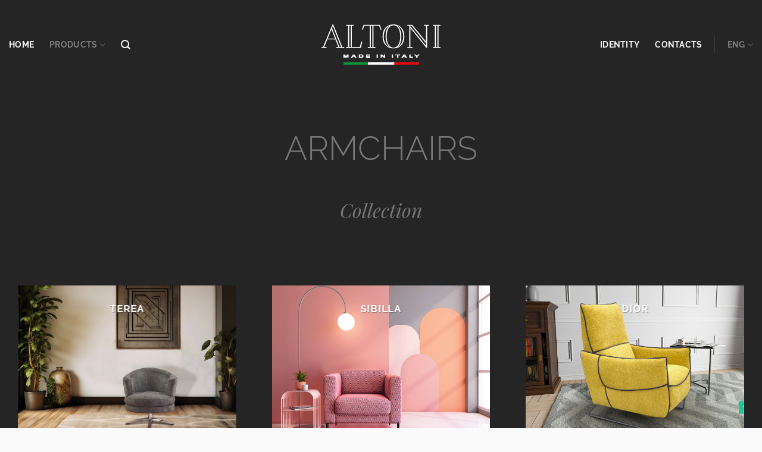

--- FILE ---
content_type: text/html; charset=UTF-8
request_url: https://altonileather.it/new/en/armchairs/
body_size: 13065
content:
<!DOCTYPE html>
<html lang="en-GB" class="loading-site no-js">
<head>
	<meta charset="UTF-8" />
	<link rel="profile" href="http://gmpg.org/xfn/11" />
	<link rel="pingback" href="https://altonileather.it/new/xmlrpc.php" />

	<script>(function(html){html.className = html.className.replace(/\bno-js\b/,'js')})(document.documentElement);</script>
<title>ARMCHAIRS &#8211; Altoni Spa</title>
<meta name='robots' content='max-image-preview:large' />
<link rel="alternate" href="https://altonileather.it/new/fr/fauteuils/" hreflang="fr" />
<link rel="alternate" href="https://altonileather.it/new/en/armchairs/" hreflang="en" />
<link rel="alternate" href="https://altonileather.it/new/it/poltrone/" hreflang="it" />
<meta name="viewport" content="width=device-width, initial-scale=1" /><link rel='prefetch' href='https://altonileather.it/new/wp-content/themes/flatsome/assets/js/flatsome.js?ver=a0a7aee297766598a20e' />
<link rel='prefetch' href='https://altonileather.it/new/wp-content/themes/flatsome/assets/js/chunk.slider.js?ver=3.18.6' />
<link rel='prefetch' href='https://altonileather.it/new/wp-content/themes/flatsome/assets/js/chunk.popups.js?ver=3.18.6' />
<link rel='prefetch' href='https://altonileather.it/new/wp-content/themes/flatsome/assets/js/chunk.tooltips.js?ver=3.18.6' />
<link rel="alternate" type="application/rss+xml" title="Altoni Spa &raquo; Feed" href="https://altonileather.it/new/en/feed/" />
<link rel="alternate" type="application/rss+xml" title="Altoni Spa &raquo; Comments Feed" href="https://altonileather.it/new/en/comments/feed/" />
<script type="text/javascript">
/* <![CDATA[ */
window._wpemojiSettings = {"baseUrl":"https:\/\/s.w.org\/images\/core\/emoji\/14.0.0\/72x72\/","ext":".png","svgUrl":"https:\/\/s.w.org\/images\/core\/emoji\/14.0.0\/svg\/","svgExt":".svg","source":{"concatemoji":"https:\/\/altonileather.it\/new\/wp-includes\/js\/wp-emoji-release.min.js?ver=6.4.7"}};
/*! This file is auto-generated */
!function(i,n){var o,s,e;function c(e){try{var t={supportTests:e,timestamp:(new Date).valueOf()};sessionStorage.setItem(o,JSON.stringify(t))}catch(e){}}function p(e,t,n){e.clearRect(0,0,e.canvas.width,e.canvas.height),e.fillText(t,0,0);var t=new Uint32Array(e.getImageData(0,0,e.canvas.width,e.canvas.height).data),r=(e.clearRect(0,0,e.canvas.width,e.canvas.height),e.fillText(n,0,0),new Uint32Array(e.getImageData(0,0,e.canvas.width,e.canvas.height).data));return t.every(function(e,t){return e===r[t]})}function u(e,t,n){switch(t){case"flag":return n(e,"\ud83c\udff3\ufe0f\u200d\u26a7\ufe0f","\ud83c\udff3\ufe0f\u200b\u26a7\ufe0f")?!1:!n(e,"\ud83c\uddfa\ud83c\uddf3","\ud83c\uddfa\u200b\ud83c\uddf3")&&!n(e,"\ud83c\udff4\udb40\udc67\udb40\udc62\udb40\udc65\udb40\udc6e\udb40\udc67\udb40\udc7f","\ud83c\udff4\u200b\udb40\udc67\u200b\udb40\udc62\u200b\udb40\udc65\u200b\udb40\udc6e\u200b\udb40\udc67\u200b\udb40\udc7f");case"emoji":return!n(e,"\ud83e\udef1\ud83c\udffb\u200d\ud83e\udef2\ud83c\udfff","\ud83e\udef1\ud83c\udffb\u200b\ud83e\udef2\ud83c\udfff")}return!1}function f(e,t,n){var r="undefined"!=typeof WorkerGlobalScope&&self instanceof WorkerGlobalScope?new OffscreenCanvas(300,150):i.createElement("canvas"),a=r.getContext("2d",{willReadFrequently:!0}),o=(a.textBaseline="top",a.font="600 32px Arial",{});return e.forEach(function(e){o[e]=t(a,e,n)}),o}function t(e){var t=i.createElement("script");t.src=e,t.defer=!0,i.head.appendChild(t)}"undefined"!=typeof Promise&&(o="wpEmojiSettingsSupports",s=["flag","emoji"],n.supports={everything:!0,everythingExceptFlag:!0},e=new Promise(function(e){i.addEventListener("DOMContentLoaded",e,{once:!0})}),new Promise(function(t){var n=function(){try{var e=JSON.parse(sessionStorage.getItem(o));if("object"==typeof e&&"number"==typeof e.timestamp&&(new Date).valueOf()<e.timestamp+604800&&"object"==typeof e.supportTests)return e.supportTests}catch(e){}return null}();if(!n){if("undefined"!=typeof Worker&&"undefined"!=typeof OffscreenCanvas&&"undefined"!=typeof URL&&URL.createObjectURL&&"undefined"!=typeof Blob)try{var e="postMessage("+f.toString()+"("+[JSON.stringify(s),u.toString(),p.toString()].join(",")+"));",r=new Blob([e],{type:"text/javascript"}),a=new Worker(URL.createObjectURL(r),{name:"wpTestEmojiSupports"});return void(a.onmessage=function(e){c(n=e.data),a.terminate(),t(n)})}catch(e){}c(n=f(s,u,p))}t(n)}).then(function(e){for(var t in e)n.supports[t]=e[t],n.supports.everything=n.supports.everything&&n.supports[t],"flag"!==t&&(n.supports.everythingExceptFlag=n.supports.everythingExceptFlag&&n.supports[t]);n.supports.everythingExceptFlag=n.supports.everythingExceptFlag&&!n.supports.flag,n.DOMReady=!1,n.readyCallback=function(){n.DOMReady=!0}}).then(function(){return e}).then(function(){var e;n.supports.everything||(n.readyCallback(),(e=n.source||{}).concatemoji?t(e.concatemoji):e.wpemoji&&e.twemoji&&(t(e.twemoji),t(e.wpemoji)))}))}((window,document),window._wpemojiSettings);
/* ]]> */
</script>
<style id='wp-emoji-styles-inline-css' type='text/css'>

	img.wp-smiley, img.emoji {
		display: inline !important;
		border: none !important;
		box-shadow: none !important;
		height: 1em !important;
		width: 1em !important;
		margin: 0 0.07em !important;
		vertical-align: -0.1em !important;
		background: none !important;
		padding: 0 !important;
	}
</style>
<style id='wp-block-library-inline-css' type='text/css'>
:root{--wp-admin-theme-color:#007cba;--wp-admin-theme-color--rgb:0,124,186;--wp-admin-theme-color-darker-10:#006ba1;--wp-admin-theme-color-darker-10--rgb:0,107,161;--wp-admin-theme-color-darker-20:#005a87;--wp-admin-theme-color-darker-20--rgb:0,90,135;--wp-admin-border-width-focus:2px;--wp-block-synced-color:#7a00df;--wp-block-synced-color--rgb:122,0,223}@media (min-resolution:192dpi){:root{--wp-admin-border-width-focus:1.5px}}.wp-element-button{cursor:pointer}:root{--wp--preset--font-size--normal:16px;--wp--preset--font-size--huge:42px}:root .has-very-light-gray-background-color{background-color:#eee}:root .has-very-dark-gray-background-color{background-color:#313131}:root .has-very-light-gray-color{color:#eee}:root .has-very-dark-gray-color{color:#313131}:root .has-vivid-green-cyan-to-vivid-cyan-blue-gradient-background{background:linear-gradient(135deg,#00d084,#0693e3)}:root .has-purple-crush-gradient-background{background:linear-gradient(135deg,#34e2e4,#4721fb 50%,#ab1dfe)}:root .has-hazy-dawn-gradient-background{background:linear-gradient(135deg,#faaca8,#dad0ec)}:root .has-subdued-olive-gradient-background{background:linear-gradient(135deg,#fafae1,#67a671)}:root .has-atomic-cream-gradient-background{background:linear-gradient(135deg,#fdd79a,#004a59)}:root .has-nightshade-gradient-background{background:linear-gradient(135deg,#330968,#31cdcf)}:root .has-midnight-gradient-background{background:linear-gradient(135deg,#020381,#2874fc)}.has-regular-font-size{font-size:1em}.has-larger-font-size{font-size:2.625em}.has-normal-font-size{font-size:var(--wp--preset--font-size--normal)}.has-huge-font-size{font-size:var(--wp--preset--font-size--huge)}.has-text-align-center{text-align:center}.has-text-align-left{text-align:left}.has-text-align-right{text-align:right}#end-resizable-editor-section{display:none}.aligncenter{clear:both}.items-justified-left{justify-content:flex-start}.items-justified-center{justify-content:center}.items-justified-right{justify-content:flex-end}.items-justified-space-between{justify-content:space-between}.screen-reader-text{clip:rect(1px,1px,1px,1px);word-wrap:normal!important;border:0;-webkit-clip-path:inset(50%);clip-path:inset(50%);height:1px;margin:-1px;overflow:hidden;padding:0;position:absolute;width:1px}.screen-reader-text:focus{clip:auto!important;background-color:#ddd;-webkit-clip-path:none;clip-path:none;color:#444;display:block;font-size:1em;height:auto;left:5px;line-height:normal;padding:15px 23px 14px;text-decoration:none;top:5px;width:auto;z-index:100000}html :where(.has-border-color){border-style:solid}html :where([style*=border-top-color]){border-top-style:solid}html :where([style*=border-right-color]){border-right-style:solid}html :where([style*=border-bottom-color]){border-bottom-style:solid}html :where([style*=border-left-color]){border-left-style:solid}html :where([style*=border-width]){border-style:solid}html :where([style*=border-top-width]){border-top-style:solid}html :where([style*=border-right-width]){border-right-style:solid}html :where([style*=border-bottom-width]){border-bottom-style:solid}html :where([style*=border-left-width]){border-left-style:solid}html :where(img[class*=wp-image-]){height:auto;max-width:100%}:where(figure){margin:0 0 1em}html :where(.is-position-sticky){--wp-admin--admin-bar--position-offset:var(--wp-admin--admin-bar--height,0px)}@media screen and (max-width:600px){html :where(.is-position-sticky){--wp-admin--admin-bar--position-offset:0px}}
</style>
<link rel='stylesheet' id='contact-form-7-css' href='https://altonileather.it/new/wp-content/plugins/contact-form-7/includes/css/styles.css?ver=5.9.4' type='text/css' media='all' />
<link rel='stylesheet' id='spu-public-css-css' href='https://altonileather.it/new/wp-content/plugins/popups/public/assets/css/public.css?ver=1.9.3.8' type='text/css' media='all' />
<link rel='stylesheet' id='flatsome-main-css' href='https://altonileather.it/new/wp-content/themes/flatsome/assets/css/flatsome.css?ver=3.18.6' type='text/css' media='all' />
<style id='flatsome-main-inline-css' type='text/css'>
@font-face {
				font-family: "fl-icons";
				font-display: block;
				src: url(https://altonileather.it/new/wp-content/themes/flatsome/assets/css/icons/fl-icons.eot?v=3.18.6);
				src:
					url(https://altonileather.it/new/wp-content/themes/flatsome/assets/css/icons/fl-icons.eot#iefix?v=3.18.6) format("embedded-opentype"),
					url(https://altonileather.it/new/wp-content/themes/flatsome/assets/css/icons/fl-icons.woff2?v=3.18.6) format("woff2"),
					url(https://altonileather.it/new/wp-content/themes/flatsome/assets/css/icons/fl-icons.ttf?v=3.18.6) format("truetype"),
					url(https://altonileather.it/new/wp-content/themes/flatsome/assets/css/icons/fl-icons.woff?v=3.18.6) format("woff"),
					url(https://altonileather.it/new/wp-content/themes/flatsome/assets/css/icons/fl-icons.svg?v=3.18.6#fl-icons) format("svg");
			}
</style>
<link rel='stylesheet' id='flatsome-style-css' href='https://altonileather.it/new/wp-content/themes/flatsome/style.css?ver=3.18.6' type='text/css' media='all' />
<script type="text/javascript" src="https://altonileather.it/new/wp-includes/js/jquery/jquery.min.js?ver=3.7.1" id="jquery-core-js"></script>
<script type="text/javascript" src="https://altonileather.it/new/wp-includes/js/jquery/jquery-migrate.min.js?ver=3.4.1" id="jquery-migrate-js"></script>
<link rel="https://api.w.org/" href="https://altonileather.it/new/wp-json/" /><link rel="alternate" type="application/json" href="https://altonileather.it/new/wp-json/wp/v2/pages/986" /><link rel="EditURI" type="application/rsd+xml" title="RSD" href="https://altonileather.it/new/xmlrpc.php?rsd" />
<meta name="generator" content="WordPress 6.4.7" />
<link rel="canonical" href="https://altonileather.it/new/en/armchairs/" />
<link rel='shortlink' href='https://altonileather.it/new/?p=986' />
<link rel="alternate" type="application/json+oembed" href="https://altonileather.it/new/wp-json/oembed/1.0/embed?url=https%3A%2F%2Faltonileather.it%2Fnew%2Fen%2Farmchairs%2F" />
<link rel="alternate" type="text/xml+oembed" href="https://altonileather.it/new/wp-json/oembed/1.0/embed?url=https%3A%2F%2Faltonileather.it%2Fnew%2Fen%2Farmchairs%2F&#038;format=xml" />
<style>.bg{opacity: 0; transition: opacity 1s; -webkit-transition: opacity 1s;} .bg-loaded{opacity: 1;}</style><script>
  (function(i,s,o,g,r,a,m){i['GoogleAnalyticsObject']=r;i[r]=i[r]||function(){
  (i[r].q=i[r].q||[]).push(arguments)},i[r].l=1*new Date();a=s.createElement(o),
  m=s.getElementsByTagName(o)[0];a.async=1;a.src=g;m.parentNode.insertBefore(a,m)
  })(window,document,'script','https://www.google-analytics.com/analytics.js','ga');

  ga('create', 'UA-4464741-31', 'auto');
  ga('send', 'pageview');

</script><style id="custom-css" type="text/css">:root {--primary-color: #252525;--fs-color-primary: #252525;--fs-color-secondary: #676767;--fs-color-success: #7a9c59;--fs-color-alert: #b20000;--fs-experimental-link-color: #292a2e;--fs-experimental-link-color-hover: #676767;}.tooltipster-base {--tooltip-color: #fff;--tooltip-bg-color: #000;}.off-canvas-right .mfp-content, .off-canvas-left .mfp-content {--drawer-width: 395px;}html{background-color:#fafafa!important;}.container-width, .full-width .ubermenu-nav, .container, .row{max-width: 1330px}.row.row-collapse{max-width: 1300px}.row.row-small{max-width: 1322.5px}.row.row-large{max-width: 1360px}.sticky-add-to-cart--active, #wrapper,#main,#main.dark{background-color: #252525}.header-main{height: 150px}#logo img{max-height: 150px}#logo{width:200px;}#logo img{padding:10px 0;}.header-bottom{min-height: 20px}.header-top{min-height: 20px}.transparent .header-main{height: 150px}.transparent #logo img{max-height: 150px}.has-transparent + .page-title:first-of-type,.has-transparent + #main > .page-title,.has-transparent + #main > div > .page-title,.has-transparent + #main .page-header-wrapper:first-of-type .page-title{padding-top: 150px;}.header.show-on-scroll,.stuck .header-main{height:70px!important}.stuck #logo img{max-height: 70px!important}.search-form{ width: 25%;}.header-bg-color {background-color: #252525}.header-bottom {background-color: #F5F5F5}.header-main .nav > li > a{line-height: 16px }.stuck .header-main .nav > li > a{line-height: 50px }.header-bottom-nav > li > a{line-height: 15px }@media (max-width: 549px) {.header-main{height: 130px}#logo img{max-height: 130px}}.main-menu-overlay{background-color: #3a3a3a}.nav-dropdown-has-arrow.nav-dropdown-has-border li.has-dropdown:before{border-bottom-color: rgba(0,0,0,0);}.nav .nav-dropdown{border-color: rgba(0,0,0,0) }.nav-dropdown{font-size:100%}.nav-dropdown-has-arrow li.has-dropdown:after{border-bottom-color: rgba(0,0,0,0.65);}.nav .nav-dropdown{background-color: rgba(0,0,0,0.65)}.header-top{background-color:rgba(0,0,0,0.3)!important;}.blog-wrapper{background-color: #F5F5F5;}body{color: #fafafa}h1,h2,h3,h4,h5,h6,.heading-font{color: #777777;}body{font-size: 100%;}@media screen and (max-width: 549px){body{font-size: 100%;}}body{font-family: Raleway, sans-serif;}body {font-weight: 300;font-style: normal;}.nav > li > a {font-family: Raleway, sans-serif;}.mobile-sidebar-levels-2 .nav > li > ul > li > a {font-family: Raleway, sans-serif;}.nav > li > a,.mobile-sidebar-levels-2 .nav > li > ul > li > a {font-weight: 700;font-style: normal;}h1,h2,h3,h4,h5,h6,.heading-font, .off-canvas-center .nav-sidebar.nav-vertical > li > a{font-family: Raleway, sans-serif;}h1,h2,h3,h4,h5,h6,.heading-font,.banner h1,.banner h2 {font-weight: 300;font-style: normal;}.alt-font{font-family: "Playfair Display", sans-serif;}.alt-font {font-weight: 400!important;font-style: italic!important;}.header:not(.transparent) .header-nav-main.nav > li > a {color: #f5f5f5;}.header:not(.transparent) .header-nav-main.nav > li > a:hover,.header:not(.transparent) .header-nav-main.nav > li.active > a,.header:not(.transparent) .header-nav-main.nav > li.current > a,.header:not(.transparent) .header-nav-main.nav > li > a.active,.header:not(.transparent) .header-nav-main.nav > li > a.current{color: #7f7f7f;}.header-nav-main.nav-line-bottom > li > a:before,.header-nav-main.nav-line-grow > li > a:before,.header-nav-main.nav-line > li > a:before,.header-nav-main.nav-box > li > a:hover,.header-nav-main.nav-box > li.active > a,.header-nav-main.nav-pills > li > a:hover,.header-nav-main.nav-pills > li.active > a{color:#FFF!important;background-color: #7f7f7f;}.header:not(.transparent) .header-bottom-nav.nav > li > a{color: #252525;}.header:not(.transparent) .header-bottom-nav.nav > li > a:hover,.header:not(.transparent) .header-bottom-nav.nav > li.active > a,.header:not(.transparent) .header-bottom-nav.nav > li.current > a,.header:not(.transparent) .header-bottom-nav.nav > li > a.active,.header:not(.transparent) .header-bottom-nav.nav > li > a.current{color: #465554;}.header-bottom-nav.nav-line-bottom > li > a:before,.header-bottom-nav.nav-line-grow > li > a:before,.header-bottom-nav.nav-line > li > a:before,.header-bottom-nav.nav-box > li > a:hover,.header-bottom-nav.nav-box > li.active > a,.header-bottom-nav.nav-pills > li > a:hover,.header-bottom-nav.nav-pills > li.active > a{color:#FFF!important;background-color: #465554;}.is-divider{background-color: #676767;}.pswp__bg,.mfp-bg.mfp-ready{background-color: #252525}.footer-1{background-color: #F5F5F5}.absolute-footer, html{background-color: #252525}.header-vertical-menu__opener{height: 30px}.header-vertical-menu__opener {width: 85px}.header-vertical-menu__fly-out {width: 85px}.header-vertical-menu__opener{color: #ffffff}.nav-vertical-fly-out > li + li {border-top-width: 1px; border-top-style: solid;}.header-vertical-menu__fly-out .nav-vertical-fly-out > li.menu-item > a {color: rgba(0,0,0,0.83);}.header-vertical-menu__fly-out .nav-vertical-fly-out > li.menu-item > a:hover,.header-vertical-menu__fly-out .nav-vertical-fly-out > li.menu-item.current-dropdown > a {background-color: rgba(0,0,0,0.59);}/* Custom CSS */.post-date{display:none!important}.label-new.menu-item > a:after{content:"New";}.label-hot.menu-item > a:after{content:"Hot";}.label-sale.menu-item > a:after{content:"Sale";}.label-popular.menu-item > a:after{content:"Popular";}</style><style id="kirki-inline-styles">/* cyrillic-ext */
@font-face {
  font-family: 'Raleway';
  font-style: normal;
  font-weight: 300;
  font-display: swap;
  src: url(https://altonileather.it/new/wp-content/fonts/raleway/1Ptug8zYS_SKggPNyCAIT5lu.woff2) format('woff2');
  unicode-range: U+0460-052F, U+1C80-1C8A, U+20B4, U+2DE0-2DFF, U+A640-A69F, U+FE2E-FE2F;
}
/* cyrillic */
@font-face {
  font-family: 'Raleway';
  font-style: normal;
  font-weight: 300;
  font-display: swap;
  src: url(https://altonileather.it/new/wp-content/fonts/raleway/1Ptug8zYS_SKggPNyCkIT5lu.woff2) format('woff2');
  unicode-range: U+0301, U+0400-045F, U+0490-0491, U+04B0-04B1, U+2116;
}
/* vietnamese */
@font-face {
  font-family: 'Raleway';
  font-style: normal;
  font-weight: 300;
  font-display: swap;
  src: url(https://altonileather.it/new/wp-content/fonts/raleway/1Ptug8zYS_SKggPNyCIIT5lu.woff2) format('woff2');
  unicode-range: U+0102-0103, U+0110-0111, U+0128-0129, U+0168-0169, U+01A0-01A1, U+01AF-01B0, U+0300-0301, U+0303-0304, U+0308-0309, U+0323, U+0329, U+1EA0-1EF9, U+20AB;
}
/* latin-ext */
@font-face {
  font-family: 'Raleway';
  font-style: normal;
  font-weight: 300;
  font-display: swap;
  src: url(https://altonileather.it/new/wp-content/fonts/raleway/1Ptug8zYS_SKggPNyCMIT5lu.woff2) format('woff2');
  unicode-range: U+0100-02BA, U+02BD-02C5, U+02C7-02CC, U+02CE-02D7, U+02DD-02FF, U+0304, U+0308, U+0329, U+1D00-1DBF, U+1E00-1E9F, U+1EF2-1EFF, U+2020, U+20A0-20AB, U+20AD-20C0, U+2113, U+2C60-2C7F, U+A720-A7FF;
}
/* latin */
@font-face {
  font-family: 'Raleway';
  font-style: normal;
  font-weight: 300;
  font-display: swap;
  src: url(https://altonileather.it/new/wp-content/fonts/raleway/1Ptug8zYS_SKggPNyC0ITw.woff2) format('woff2');
  unicode-range: U+0000-00FF, U+0131, U+0152-0153, U+02BB-02BC, U+02C6, U+02DA, U+02DC, U+0304, U+0308, U+0329, U+2000-206F, U+20AC, U+2122, U+2191, U+2193, U+2212, U+2215, U+FEFF, U+FFFD;
}
/* cyrillic-ext */
@font-face {
  font-family: 'Raleway';
  font-style: normal;
  font-weight: 700;
  font-display: swap;
  src: url(https://altonileather.it/new/wp-content/fonts/raleway/1Ptug8zYS_SKggPNyCAIT5lu.woff2) format('woff2');
  unicode-range: U+0460-052F, U+1C80-1C8A, U+20B4, U+2DE0-2DFF, U+A640-A69F, U+FE2E-FE2F;
}
/* cyrillic */
@font-face {
  font-family: 'Raleway';
  font-style: normal;
  font-weight: 700;
  font-display: swap;
  src: url(https://altonileather.it/new/wp-content/fonts/raleway/1Ptug8zYS_SKggPNyCkIT5lu.woff2) format('woff2');
  unicode-range: U+0301, U+0400-045F, U+0490-0491, U+04B0-04B1, U+2116;
}
/* vietnamese */
@font-face {
  font-family: 'Raleway';
  font-style: normal;
  font-weight: 700;
  font-display: swap;
  src: url(https://altonileather.it/new/wp-content/fonts/raleway/1Ptug8zYS_SKggPNyCIIT5lu.woff2) format('woff2');
  unicode-range: U+0102-0103, U+0110-0111, U+0128-0129, U+0168-0169, U+01A0-01A1, U+01AF-01B0, U+0300-0301, U+0303-0304, U+0308-0309, U+0323, U+0329, U+1EA0-1EF9, U+20AB;
}
/* latin-ext */
@font-face {
  font-family: 'Raleway';
  font-style: normal;
  font-weight: 700;
  font-display: swap;
  src: url(https://altonileather.it/new/wp-content/fonts/raleway/1Ptug8zYS_SKggPNyCMIT5lu.woff2) format('woff2');
  unicode-range: U+0100-02BA, U+02BD-02C5, U+02C7-02CC, U+02CE-02D7, U+02DD-02FF, U+0304, U+0308, U+0329, U+1D00-1DBF, U+1E00-1E9F, U+1EF2-1EFF, U+2020, U+20A0-20AB, U+20AD-20C0, U+2113, U+2C60-2C7F, U+A720-A7FF;
}
/* latin */
@font-face {
  font-family: 'Raleway';
  font-style: normal;
  font-weight: 700;
  font-display: swap;
  src: url(https://altonileather.it/new/wp-content/fonts/raleway/1Ptug8zYS_SKggPNyC0ITw.woff2) format('woff2');
  unicode-range: U+0000-00FF, U+0131, U+0152-0153, U+02BB-02BC, U+02C6, U+02DA, U+02DC, U+0304, U+0308, U+0329, U+2000-206F, U+20AC, U+2122, U+2191, U+2193, U+2212, U+2215, U+FEFF, U+FFFD;
}/* cyrillic */
@font-face {
  font-family: 'Playfair Display';
  font-style: italic;
  font-weight: 400;
  font-display: swap;
  src: url(https://altonileather.it/new/wp-content/fonts/playfair-display/nuFRD-vYSZviVYUb_rj3ij__anPXDTnCjmHKM4nYO7KN_qiTXtXA-W2r.woff2) format('woff2');
  unicode-range: U+0301, U+0400-045F, U+0490-0491, U+04B0-04B1, U+2116;
}
/* vietnamese */
@font-face {
  font-family: 'Playfair Display';
  font-style: italic;
  font-weight: 400;
  font-display: swap;
  src: url(https://altonileather.it/new/wp-content/fonts/playfair-display/nuFRD-vYSZviVYUb_rj3ij__anPXDTnCjmHKM4nYO7KN_qiTXt7A-W2r.woff2) format('woff2');
  unicode-range: U+0102-0103, U+0110-0111, U+0128-0129, U+0168-0169, U+01A0-01A1, U+01AF-01B0, U+0300-0301, U+0303-0304, U+0308-0309, U+0323, U+0329, U+1EA0-1EF9, U+20AB;
}
/* latin-ext */
@font-face {
  font-family: 'Playfair Display';
  font-style: italic;
  font-weight: 400;
  font-display: swap;
  src: url(https://altonileather.it/new/wp-content/fonts/playfair-display/nuFRD-vYSZviVYUb_rj3ij__anPXDTnCjmHKM4nYO7KN_qiTXt_A-W2r.woff2) format('woff2');
  unicode-range: U+0100-02BA, U+02BD-02C5, U+02C7-02CC, U+02CE-02D7, U+02DD-02FF, U+0304, U+0308, U+0329, U+1D00-1DBF, U+1E00-1E9F, U+1EF2-1EFF, U+2020, U+20A0-20AB, U+20AD-20C0, U+2113, U+2C60-2C7F, U+A720-A7FF;
}
/* latin */
@font-face {
  font-family: 'Playfair Display';
  font-style: italic;
  font-weight: 400;
  font-display: swap;
  src: url(https://altonileather.it/new/wp-content/fonts/playfair-display/nuFRD-vYSZviVYUb_rj3ij__anPXDTnCjmHKM4nYO7KN_qiTXtHA-Q.woff2) format('woff2');
  unicode-range: U+0000-00FF, U+0131, U+0152-0153, U+02BB-02BC, U+02C6, U+02DA, U+02DC, U+0304, U+0308, U+0329, U+2000-206F, U+20AC, U+2122, U+2191, U+2193, U+2212, U+2215, U+FEFF, U+FFFD;
}</style></head>

<body class="page-template page-template-page-blank page-template-page-blank-php page page-id-986 lightbox nav-dropdown-has-arrow nav-dropdown-has-shadow nav-dropdown-has-border">


<a class="skip-link screen-reader-text" href="#main">Skip to content</a>

<div id="wrapper">

	
	<header id="header" class="header ">
		<div class="header-wrapper">
			<div id="masthead" class="header-main show-logo-center hide-for-sticky nav-dark">
      <div class="header-inner flex-row container logo-center medium-logo-center" role="navigation">

          <!-- Logo -->
          <div id="logo" class="flex-col logo">
            
<!-- Header logo -->
<a href="https://altonileather.it/new/en/home-eng/" title="Altoni Spa - Made in Italy" rel="home">
		<img width="200" height="150" src="http://altonileather.it/new/wp-content/uploads/2020/07/logo-scuro_1.png" class="header_logo header-logo" alt="Altoni Spa"/><img  width="400" height="135" src="https://altonileather.it/new/wp-content/uploads/2020/07/logo-bianco-2.png" class="header-logo-dark" alt="Altoni Spa"/></a>
          </div>

          <!-- Mobile Left Elements -->
          <div class="flex-col show-for-medium flex-left">
            <ul class="mobile-nav nav nav-left ">
              <li class="nav-icon has-icon">
  		<a href="#" data-open="#main-menu" data-pos="center" data-bg="main-menu-overlay" data-color="dark" class="is-small" aria-label="Menu" aria-controls="main-menu" aria-expanded="false">

		  <i class="icon-menu" ></i>
		  		</a>
	</li>
            </ul>
          </div>

          <!-- Left Elements -->
          <div class="flex-col hide-for-medium flex-left
            ">
            <ul class="header-nav header-nav-main nav nav-left  nav-size-medium nav-spacing-xlarge nav-uppercase" >
              <li id="menu-item-4761" class="menu-item menu-item-type-post_type menu-item-object-page menu-item-home menu-item-4761 menu-item-design-default"><a href="https://altonileather.it/new/en/home-eng/" class="nav-top-link">home</a></li>
<li id="menu-item-2603" class="menu-item menu-item-type-custom menu-item-object-custom current-menu-ancestor current-menu-parent menu-item-has-children menu-item-2603 active menu-item-design-container-width menu-item-has-block has-dropdown nav-dropdown-toggle"><a class="nav-top-link" aria-expanded="false" aria-haspopup="menu">products<i class="icon-angle-down" ></i></a><div class="sub-menu nav-dropdown"><div class="row row-collapse row-full-width"  id="row-1588785776">


	<div id="col-1284583739" class="col small-12 large-12"  >
				<div class="col-inner" style="background-color:#252525;" >
			
			

<div class="row row-collapse row-full-width align-equal"  id="row-350076695">


	<div id="col-1213819520" class="col medium-12 small-12 large-3"  >
				<div class="col-inner dark"  >
			
			

<h2><strong>Products</strong></h2>
	<div id="gap-1350840793" class="gap-element clearfix" style="display:block; height:auto;">
		
<style>
#gap-1350840793 {
  padding-top: 10px;
}
</style>
	</div>
	

	<div class="ux-menu stack stack-col justify-start">
		

	<div class="ux-menu-link flex menu-item">
		<a class="ux-menu-link__link flex" href="https://altonileather.it/new/sofas" >
						<span class="ux-menu-link__text">
				Sofa			</span>
		</a>
	</div>
	

	<div class="ux-menu-link flex menu-item">
		<a class="ux-menu-link__link flex" href="https://altonileather.it/new/sofas-relax" >
						<span class="ux-menu-link__text">
				Sofa Relax			</span>
		</a>
	</div>
	

	<div class="ux-menu-link flex menu-item">
		<a class="ux-menu-link__link flex" href="https://altonileather.it/new/sofas-beds" >
						<span class="ux-menu-link__text">
				Sofa Beds			</span>
		</a>
	</div>
	

	<div class="ux-menu-link flex menu-item">
		<a class="ux-menu-link__link flex" href="https://altonileather.it/new/armchair" >
						<span class="ux-menu-link__text">
				Armchair			</span>
		</a>
	</div>
	

	<div class="ux-menu-link flex menu-item">
		<a class="ux-menu-link__link flex" href="https://altonileather.it/new/riser-recliner" >
						<span class="ux-menu-link__text">
				Armchair Recliner			</span>
		</a>
	</div>
	


	</div>
	
	<div id="gap-887618071" class="gap-element clearfix" style="display:block; height:auto;">
		
<style>
#gap-887618071 {
  padding-top: 20px;
}
</style>
	</div>
	

<a href="https://altonileather.it/new/it/collezione/" class="button white is-link is-small lowercase"  >
    <span>Discover</span>
  <i class="icon-angle-right" aria-hidden="true" ></i></a>



		</div>
				
<style>
#col-1213819520 > .col-inner {
  padding: 30px 30px 30px 40px;
}
</style>
	</div>

	

	<div id="col-64850121" class="col medium-12 small-12 large-9"  >
				<div class="col-inner"  >
			
			

<div class="row row-collapse"  id="row-961278272">


	<div id="col-1466163895" class="col medium-4 small-12 large-4"  >
				<div class="col-inner"  >
			
			

	<div class="box has-hover   has-hover box-shade dark box-text-bottom" >

		<div class="box-image" >
			<a href="https://altonileather.it/new/en/sofas/" >			<div class="image-zoom image-cover" style="padding-top:490px;">
				<img width="1600" height="929" src="https://altonileather.it/new/wp-content/uploads/2024/04/opera24.jpg" class="attachment- size-" alt="" decoding="async" fetchpriority="high" srcset="https://altonileather.it/new/wp-content/uploads/2024/04/opera24.jpg 1600w, https://altonileather.it/new/wp-content/uploads/2024/04/opera24-300x174.jpg 300w, https://altonileather.it/new/wp-content/uploads/2024/04/opera24-1024x595.jpg 1024w, https://altonileather.it/new/wp-content/uploads/2024/04/opera24-768x446.jpg 768w, https://altonileather.it/new/wp-content/uploads/2024/04/opera24-1536x892.jpg 1536w" sizes="(max-width: 1600px) 100vw, 1600px" />				<div class="overlay" style="background-color:rgba(0, 0, 0, 0.05)"></div>				<div class="shade"></div>			</div>
			</a>		</div>

		<div class="box-text text-left" >
			<div class="box-text-inner">
				

<h3>Sofa</h3>

			</div>
		</div>
	</div>
	

		</div>
					</div>

	

	<div id="col-1483596051" class="col medium-4 small-12 large-4"  >
				<div class="col-inner"  >
			
			

	<div class="box has-hover   has-hover box-shade dark box-text-bottom" >

		<div class="box-image" >
			<a href="https://altonileather.it/new/en/sofas-relax/" >			<div class="image-zoom image-cover" style="padding-top:490px;">
				<img width="1400" height="933" src="https://altonileather.it/new/wp-content/uploads/2024/11/tortuga-open-sd.jpg" class="attachment- size-" alt="" decoding="async" srcset="https://altonileather.it/new/wp-content/uploads/2024/11/tortuga-open-sd.jpg 1400w, https://altonileather.it/new/wp-content/uploads/2024/11/tortuga-open-sd-300x200.jpg 300w, https://altonileather.it/new/wp-content/uploads/2024/11/tortuga-open-sd-1024x682.jpg 1024w, https://altonileather.it/new/wp-content/uploads/2024/11/tortuga-open-sd-768x512.jpg 768w" sizes="(max-width: 1400px) 100vw, 1400px" />				<div class="overlay" style="background-color:rgba(0, 0, 0, 0.05)"></div>				<div class="shade"></div>			</div>
			</a>		</div>

		<div class="box-text text-left" >
			<div class="box-text-inner">
				

<h3>Sofa Relax</h3>

			</div>
		</div>
	</div>
	

		</div>
					</div>

	

	<div id="col-1299165003" class="col medium-4 small-12 large-4"  >
				<div class="col-inner"  >
			
			

	<div class="box has-hover   has-hover box-shade dark box-text-bottom" >

		<div class="box-image" >
			<a href="https://altonileather.it/new/en/sofas-beds/" >			<div class="image-zoom image-cover" style="padding-top:490px;">
				<img width="1400" height="860" src="https://altonileather.it/new/wp-content/uploads/2024/10/soana_open_SD.jpg" class="attachment- size-" alt="" decoding="async" srcset="https://altonileather.it/new/wp-content/uploads/2024/10/soana_open_SD.jpg 1400w, https://altonileather.it/new/wp-content/uploads/2024/10/soana_open_SD-300x184.jpg 300w, https://altonileather.it/new/wp-content/uploads/2024/10/soana_open_SD-1024x629.jpg 1024w, https://altonileather.it/new/wp-content/uploads/2024/10/soana_open_SD-768x472.jpg 768w" sizes="(max-width: 1400px) 100vw, 1400px" />				<div class="overlay" style="background-color:rgba(0, 0, 0, 0.05)"></div>				<div class="shade"></div>			</div>
			</a>		</div>

		<div class="box-text text-left" >
			<div class="box-text-inner">
				

<h3>Sofa Beds</h3>

			</div>
		</div>
	</div>
	

		</div>
					</div>

	

</div>

		</div>
					</div>

	


<style>
#row-350076695 > .col > .col-inner {
  background-color: #252525;
}
</style>
</div>

		</div>
					</div>

	

</div></div></li>
<li class="header-search header-search-lightbox has-icon">
			<a href="#search-lightbox" aria-label="Search" data-open="#search-lightbox" data-focus="input.search-field"
		class="is-small">
		<i class="icon-search" style="font-size:16px;" ></i></a>
		
	<div id="search-lightbox" class="mfp-hide dark text-center">
		<div class="searchform-wrapper ux-search-box relative form-flat is-large"><form method="get" class="searchform" action="https://altonileather.it/new/en/" role="search">
		<div class="flex-row relative">
			<div class="flex-col flex-grow">
	   	   <input type="search" class="search-field mb-0" name="s" value="" id="s" placeholder="SEARCH" />
			</div>
			<div class="flex-col">
				<button type="submit" class="ux-search-submit submit-button secondary button icon mb-0" aria-label="Submit">
					<i class="icon-search" ></i>				</button>
			</div>
		</div>
    <div class="live-search-results text-left z-top"></div>
</form>
</div>	</div>
</li>
            </ul>
          </div>

          <!-- Right Elements -->
          <div class="flex-col hide-for-medium flex-right">
            <ul class="header-nav header-nav-main nav nav-right  nav-size-medium nav-spacing-xlarge nav-uppercase">
              <li id="menu-item-4762" class="menu-item menu-item-type-post_type menu-item-object-page menu-item-4762 menu-item-design-default"><a href="https://altonileather.it/new/en/identity-2/" class="nav-top-link">IDENTITY</a></li>
<li id="menu-item-4763" class="menu-item menu-item-type-post_type menu-item-object-page menu-item-4763 menu-item-design-default"><a href="https://altonileather.it/new/en/contacts-2/" class="nav-top-link">contacts</a></li>
<li class="header-divider"></li><li id="menu-item-2605" class="pll-parent-menu-item menu-item menu-item-type-custom menu-item-object-custom current-menu-parent menu-item-has-children menu-item-2605 active menu-item-design-default has-dropdown"><a href="#pll_switcher" class="nav-top-link" aria-expanded="false" aria-haspopup="menu">ENG<i class="icon-angle-down" ></i></a>
<ul class="sub-menu nav-dropdown nav-dropdown-simple dark dropdown-uppercase">
	<li id="menu-item-2605-fr" class="lang-item lang-item-58 lang-item-fr lang-item-first menu-item menu-item-type-custom menu-item-object-custom menu-item-2605-fr"><a href="https://altonileather.it/new/fr/fauteuils/" hreflang="fr-FR" lang="fr-FR">FRA</a></li>
	<li id="menu-item-2605-en" class="lang-item lang-item-61 lang-item-en current-lang menu-item menu-item-type-custom menu-item-object-custom menu-item-2605-en"><a href="https://altonileather.it/new/en/armchairs/" hreflang="en-GB" lang="en-GB">ENG</a></li>
	<li id="menu-item-2605-it" class="lang-item lang-item-65 lang-item-it menu-item menu-item-type-custom menu-item-object-custom menu-item-2605-it"><a href="https://altonileather.it/new/it/poltrone/" hreflang="it-IT" lang="it-IT">ITA</a></li>
</ul>
</li>
            </ul>
          </div>

          <!-- Mobile Right Elements -->
          <div class="flex-col show-for-medium flex-right">
            <ul class="mobile-nav nav nav-right ">
                          </ul>
          </div>

      </div>

      </div>

<div class="header-bg-container fill"><div class="header-bg-image fill"></div><div class="header-bg-color fill"></div></div>		</div>
	</header>

	
	<main id="main" class="">


<div id="content" role="main" class="content-area">

		
			
  <div class="banner has-hover" id="banner-1306005024">
          <div class="banner-inner fill">
        <div class="banner-bg fill" >
            <div class="bg fill bg-fill "></div>
                                    
                    </div>
		
        <div class="banner-layers container">
            <div class="fill banner-link"></div>            
   <div id="text-box-278550454" class="text-box banner-layer x50 md-x50 lg-x50 y20 md-y20 lg-y20 res-text">
                     <div data-animate="fadeInUp">           <div class="text-box-content text ">
              
              <div class="text-inner text-center">
                  
<p><center></p>
<h1>ARMCHAIRS</h1>
<p></center></p>
              </div>
           </div>
       </div>                     
<style>
#text-box-278550454 {
  width: 75%;
}
#text-box-278550454 .text-box-content {
  font-size: 100%;
}
@media (min-width:550px) {
  #text-box-278550454 {
    width: 60%;
  }
}
</style>
    </div>
 
   <div id="text-box-432163807" class="text-box banner-layer x50 md-x50 lg-x50 y100 md-y75 lg-y75 res-text">
                     <div data-animate="fadeInUp">           <div class="text-box-content text ">
              
              <div class="text-inner text-center">
                  
<p><center></p>
<h3 class="alt-font">Collection</h3>
<p></center></p>
              </div>
           </div>
       </div>                     
<style>
#text-box-432163807 {
  width: 75%;
}
#text-box-432163807 .text-box-content {
  font-size: 100%;
}
@media (min-width:550px) {
  #text-box-432163807 {
    width: 60%;
  }
}
</style>
    </div>
 
        </div>
      </div>

            
<style>
#banner-1306005024 {
  padding-top: 170px;
}
@media (min-width:550px) {
  #banner-1306005024 {
    padding-top: 300px;
  }
}
</style>
  </div>


<div class="row row-large"  id="row-522003213">

	<div id="col-1113760749" class="col medium-4 small-12 large-4"  >
				<div class="col-inner"  >
			
			

  <div class="banner has-hover bg-fade-out" id="banner-354725629">
          <div class="banner-inner fill">
        <div class="banner-bg fill" >
            <div class="bg fill bg-fill "></div>
                                    
                    </div>
		
        <div class="banner-layers container">
            <a class="fill" href="/new/terea-3" ><div class="fill banner-link"></div></a>            
   <div id="text-box-1912251048" class="text-box banner-layer x50 md-x50 lg-x50 y10 md-y10 lg-y10 res-text">
                                <div class="text-box-content text dark text-shadow-1">
              
              <div class="text-inner text-center">
                  
<h3 class="uppercase"><strong>terea</strong></h3>
              </div>
           </div>
                            
<style>
#text-box-1912251048 {
  width: 50%;
}
#text-box-1912251048 .text-box-content {
  font-size: 100%;
}
</style>
    </div>
 
        </div>
      </div>

            
<style>
#banner-354725629 {
  padding-top: 75%;
}
#banner-354725629 .bg.bg-loaded {
  background-image: url(https://altonileather.it/new/wp-content/uploads/2024/06/terea_ZOOM.jpg);
}
#banner-354725629 .bg {
  background-position: 48% 50%;
}
</style>
  </div>


		</div>
					</div>

	

	<div id="col-294055036" class="col medium-4 small-12 large-4"  >
				<div class="col-inner"  >
			
			

  <div class="banner has-hover bg-fade-out" id="banner-26029554">
          <div class="banner-inner fill">
        <div class="banner-bg fill" >
            <div class="bg fill bg-fill "></div>
                                    
                    </div>
		
        <div class="banner-layers container">
            <a class="fill" href="/new/sibilla-3" ><div class="fill banner-link"></div></a>            
   <div id="text-box-1195002294" class="text-box banner-layer x50 md-x50 lg-x50 y10 md-y10 lg-y10 res-text">
                                <div class="text-box-content text dark text-shadow-1">
              
              <div class="text-inner text-center">
                  
<h3 class="uppercase"><strong>SIBILLA</strong></h3>
              </div>
           </div>
                            
<style>
#text-box-1195002294 {
  width: 50%;
}
#text-box-1195002294 .text-box-content {
  font-size: 100%;
}
</style>
    </div>
 
        </div>
      </div>

            
<style>
#banner-26029554 {
  padding-top: 75%;
}
#banner-26029554 .bg.bg-loaded {
  background-image: url(https://altonileather.it/new/wp-content/uploads/2024/06/sibilla_zomm_sd.jpg);
}
#banner-26029554 .bg {
  background-position: 50% 100%;
}
</style>
  </div>


		</div>
					</div>

	

	<div id="col-1363984349" class="col medium-4 small-12 large-4"  >
				<div class="col-inner"  >
			
			

  <div class="banner has-hover bg-fade-out" id="banner-1067071858">
          <div class="banner-inner fill">
        <div class="banner-bg fill" >
            <div class="bg fill bg-fill "></div>
                                    
                    </div>
		
        <div class="banner-layers container">
            <a class="fill" href="/new/dior-3" ><div class="fill banner-link"></div></a>            
   <div id="text-box-1158410751" class="text-box banner-layer x50 md-x50 lg-x50 y10 md-y10 lg-y10 res-text">
                                <div class="text-box-content text dark text-shadow-1">
              
              <div class="text-inner text-center">
                  
<h3 class="uppercase"><strong>DIOR</strong></h3>
              </div>
           </div>
                            
<style>
#text-box-1158410751 {
  width: 50%;
}
#text-box-1158410751 .text-box-content {
  font-size: 100%;
}
</style>
    </div>
 
        </div>
      </div>

            
<style>
#banner-1067071858 {
  padding-top: 75%;
}
#banner-1067071858 .bg.bg-loaded {
  background-image: url(https://altonileather.it/new/wp-content/uploads/2023/01/Dior-1.jpg);
}
#banner-1067071858 .bg {
  background-position: 48% 50%;
}
</style>
  </div>


		</div>
					</div>

	

	<div id="col-1031609503" class="col medium-4 small-12 large-4"  >
				<div class="col-inner"  >
			
			

  <div class="banner has-hover bg-fade-out" id="banner-308654390">
          <div class="banner-inner fill">
        <div class="banner-bg fill" >
            <div class="bg fill bg-fill "></div>
                                    
                    </div>
		
        <div class="banner-layers container">
            <a class="fill" href="/new/celine-3" ><div class="fill banner-link"></div></a>            
   <div id="text-box-559803869" class="text-box banner-layer x50 md-x50 lg-x50 y10 md-y10 lg-y10 res-text">
                                <div class="text-box-content text dark text-shadow-1">
              
              <div class="text-inner text-center">
                  
<h3 class="uppercase"><strong>CELINE</strong></h3>
              </div>
           </div>
                            
<style>
#text-box-559803869 {
  width: 50%;
}
#text-box-559803869 .text-box-content {
  font-size: 100%;
}
</style>
    </div>
 
        </div>
      </div>

            
<style>
#banner-308654390 {
  padding-top: 75%;
}
#banner-308654390 .bg.bg-loaded {
  background-image: url(https://altonileather.it/new/wp-content/uploads/2022/12/Celine-2.jpg);
}
#banner-308654390 .bg {
  background-position: 48% 50%;
}
</style>
  </div>


		</div>
					</div>

	

	<div id="col-216941242" class="col medium-4 small-12 large-4"  >
				<div class="col-inner"  >
			
			

  <div class="banner has-hover bg-fade-out" id="banner-568479077">
          <div class="banner-inner fill">
        <div class="banner-bg fill" >
            <div class="bg fill bg-fill "></div>
                                    
                    </div>
		
        <div class="banner-layers container">
            <a class="fill" href="/new/elite-3" ><div class="fill banner-link"></div></a>            
   <div id="text-box-1477501956" class="text-box banner-layer x50 md-x50 lg-x50 y10 md-y10 lg-y10 res-text">
                                <div class="text-box-content text dark text-shadow-1">
              
              <div class="text-inner text-center">
                  
<h3 class="uppercase"><strong>ELITE</strong></h3>
              </div>
           </div>
                            
<style>
#text-box-1477501956 {
  width: 50%;
}
#text-box-1477501956 .text-box-content {
  font-size: 100%;
}
</style>
    </div>
 
        </div>
      </div>

            
<style>
#banner-568479077 {
  padding-top: 75%;
}
#banner-568479077 .bg.bg-loaded {
  background-image: url(https://altonileather.it/new/wp-content/uploads/2021/05/Elite-1.jpg);
}
#banner-568479077 .bg {
  background-position: 49% 3%;
}
</style>
  </div>


		</div>
					</div>

	

	<div id="col-1529568817" class="col medium-4 small-12 large-4"  >
				<div class="col-inner"  >
			
			

  <div class="banner has-hover bg-fade-out" id="banner-1207889275">
          <div class="banner-inner fill">
        <div class="banner-bg fill" >
            <div class="bg fill bg-fill "></div>
                                    
                    </div>
		
        <div class="banner-layers container">
            <a class="fill" href="/new/venezia-3" ><div class="fill banner-link"></div></a>            
   <div id="text-box-417406903" class="text-box banner-layer x50 md-x50 lg-x50 y10 md-y10 lg-y10 res-text">
                                <div class="text-box-content text dark text-shadow-1">
              
              <div class="text-inner text-center">
                  
<h3 class="uppercase"><strong>venezia</strong></h3>
              </div>
           </div>
                            
<style>
#text-box-417406903 {
  width: 50%;
}
#text-box-417406903 .text-box-content {
  font-size: 100%;
}
</style>
    </div>
 
        </div>
      </div>

            
<style>
#banner-1207889275 {
  padding-top: 75%;
}
#banner-1207889275 .bg.bg-loaded {
  background-image: url(https://altonileather.it/new/wp-content/uploads/2021/01/Venezia-2.jpg);
}
#banner-1207889275 .bg {
  background-position: 39% 90%;
}
</style>
  </div>


		</div>
					</div>

	

	<div id="col-49388192" class="col medium-4 small-12 large-4"  >
				<div class="col-inner"  >
			
			

  <div class="banner has-hover bg-fade-out" id="banner-1236114503">
          <div class="banner-inner fill">
        <div class="banner-bg fill" >
            <div class="bg fill bg-fill "></div>
                                    
                    </div>
		
        <div class="banner-layers container">
            <a class="fill" href="/new/labco-3" ><div class="fill banner-link"></div></a>            
   <div id="text-box-1364206359" class="text-box banner-layer x50 md-x50 lg-x50 y10 md-y10 lg-y10 res-text">
                                <div class="text-box-content text dark text-shadow-1">
              
              <div class="text-inner text-center">
                  
<h3 class="uppercase"><strong>labco</strong></h3>
              </div>
           </div>
                            
<style>
#text-box-1364206359 {
  width: 50%;
}
#text-box-1364206359 .text-box-content {
  font-size: 100%;
}
</style>
    </div>
 
        </div>
      </div>

            
<style>
#banner-1236114503 {
  padding-top: 75%;
}
#banner-1236114503 .bg.bg-loaded {
  background-image: url(https://altonileather.it/new/wp-content/uploads/2021/01/Labco-1.jpg);
}
#banner-1236114503 .bg {
  background-position: 51% 100%;
}
</style>
  </div>


		</div>
					</div>

	

	<div id="col-1416630627" class="col medium-4 small-12 large-4"  >
				<div class="col-inner"  >
			
			

  <div class="banner has-hover bg-fade-out" id="banner-416819425">
          <div class="banner-inner fill">
        <div class="banner-bg fill" >
            <div class="bg fill bg-fill "></div>
                                    
                    </div>
		
        <div class="banner-layers container">
            <a class="fill" href="/new/rebecca-3" ><div class="fill banner-link"></div></a>            
   <div id="text-box-351009342" class="text-box banner-layer x50 md-x50 lg-x50 y10 md-y10 lg-y10 res-text">
                                <div class="text-box-content text dark text-shadow-1">
              
              <div class="text-inner text-center">
                  
<h3 class="uppercase"><strong>rebecca</strong></h3>
              </div>
           </div>
                            
<style>
#text-box-351009342 {
  width: 50%;
}
#text-box-351009342 .text-box-content {
  font-size: 100%;
}
</style>
    </div>
 
        </div>
      </div>

            
<style>
#banner-416819425 {
  padding-top: 75%;
}
#banner-416819425 .bg.bg-loaded {
  background-image: url(https://altonileather.it/new/wp-content/uploads/2021/01/Rebecca-2.jpg);
}
#banner-416819425 .bg {
  background-position: 47% 88%;
}
</style>
  </div>


		</div>
					</div>

	

	<div id="col-89537299" class="col medium-4 small-12 large-4"  >
				<div class="col-inner"  >
			
			

  <div class="banner has-hover bg-fade-out" id="banner-1600071992">
          <div class="banner-inner fill">
        <div class="banner-bg fill" >
            <div class="bg fill bg-fill "></div>
                                    
                    </div>
		
        <div class="banner-layers container">
            <a class="fill" href="/new/bali-3" ><div class="fill banner-link"></div></a>            
   <div id="text-box-113482217" class="text-box banner-layer x50 md-x50 lg-x50 y10 md-y10 lg-y10 res-text">
                                <div class="text-box-content text dark text-shadow-1">
              
              <div class="text-inner text-center">
                  
<h3 class="uppercase"><strong>bali</strong></h3>
              </div>
           </div>
                            
<style>
#text-box-113482217 {
  width: 50%;
}
#text-box-113482217 .text-box-content {
  font-size: 100%;
}
</style>
    </div>
 
        </div>
      </div>

            
<style>
#banner-1600071992 {
  padding-top: 75%;
}
#banner-1600071992 .bg.bg-loaded {
  background-image: url(https://altonileather.it/new/wp-content/uploads/2017/03/BALI-1-1.jpg);
}
#banner-1600071992 .bg {
  background-position: 48% 86%;
}
</style>
  </div>


		</div>
					</div>

	

	<div id="col-572287916" class="col medium-4 small-12 large-4"  >
				<div class="col-inner"  >
			
			

  <div class="banner has-hover bg-fade-out" id="banner-1837437555">
          <div class="banner-inner fill">
        <div class="banner-bg fill" >
            <div class="bg fill bg-fill "></div>
                                    
                    </div>
		
        <div class="banner-layers container">
            <a class="fill" href="/new/aladin-3" ><div class="fill banner-link"></div></a>            
   <div id="text-box-837299700" class="text-box banner-layer x50 md-x50 lg-x50 y10 md-y10 lg-y10 res-text">
                                <div class="text-box-content text dark text-shadow-1">
              
              <div class="text-inner text-center">
                  
<h3 class="uppercase"><strong>aladin</strong></h3>
              </div>
           </div>
                            
<style>
#text-box-837299700 {
  width: 50%;
}
#text-box-837299700 .text-box-content {
  font-size: 100%;
}
</style>
    </div>
 
        </div>
      </div>

            
<style>
#banner-1837437555 {
  padding-top: 75%;
}
#banner-1837437555 .bg.bg-loaded {
  background-image: url(https://altonileather.it/new/wp-content/uploads/2019/12/Aladin_3.jpg);
}
#banner-1837437555 .bg {
  background-position: 48% 86%;
}
</style>
  </div>


		</div>
					</div>

	

	<div id="col-893456866" class="col medium-4 small-12 large-4"  >
				<div class="col-inner"  >
			
			

  <div class="banner has-hover bg-fade-out" id="banner-964535395">
          <div class="banner-inner fill">
        <div class="banner-bg fill" >
            <div class="bg fill bg-fill "></div>
                                    
                    </div>
		
        <div class="banner-layers container">
            <a class="fill" href="/new/cher-3" ><div class="fill banner-link"></div></a>            
   <div id="text-box-1619094510" class="text-box banner-layer x50 md-x50 lg-x50 y10 md-y10 lg-y10 res-text">
                                <div class="text-box-content text dark text-shadow-1">
              
              <div class="text-inner text-center">
                  
<h3 class="uppercase"><strong>cher</strong></h3>
              </div>
           </div>
                            
<style>
#text-box-1619094510 {
  width: 50%;
}
#text-box-1619094510 .text-box-content {
  font-size: 100%;
}
</style>
    </div>
 
        </div>
      </div>

            
<style>
#banner-964535395 {
  padding-top: 75%;
}
#banner-964535395 .bg.bg-loaded {
  background-image: url(https://altonileather.it/new/wp-content/uploads/2017/03/CHER-1-4.jpg);
}
#banner-964535395 .bg {
  background-position: 48% 86%;
}
</style>
  </div>


		</div>
					</div>

	

	<div id="col-546004147" class="col medium-4 small-12 large-4"  >
				<div class="col-inner"  >
			
			

  <div class="banner has-hover bg-fade-out" id="banner-1463088383">
          <div class="banner-inner fill">
        <div class="banner-bg fill" >
            <div class="bg fill bg-fill "></div>
                                    
                    </div>
		
        <div class="banner-layers container">
            <a class="fill" href="/new/queen-3" ><div class="fill banner-link"></div></a>            
   <div id="text-box-946048873" class="text-box banner-layer x50 md-x50 lg-x50 y10 md-y10 lg-y10 res-text">
                                <div class="text-box-content text dark text-shadow-1">
              
              <div class="text-inner text-center">
                  
<h3 class="uppercase"><strong>queen</strong></h3>
              </div>
           </div>
                            
<style>
#text-box-946048873 {
  width: 50%;
}
#text-box-946048873 .text-box-content {
  font-size: 100%;
}
</style>
    </div>
 
        </div>
      </div>

            
<style>
#banner-1463088383 {
  padding-top: 75%;
}
#banner-1463088383 .bg.bg-loaded {
  background-image: url(https://altonileather.it/new/wp-content/uploads/2017/03/QUEEN-1-8.jpg);
}
#banner-1463088383 .bg {
  background-position: 48% 86%;
}
</style>
  </div>


		</div>
					</div>

	

	<div id="col-1338406282" class="col medium-4 small-12 large-4"  >
				<div class="col-inner"  >
			
			

  <div class="banner has-hover bg-fade-out" id="banner-115165046">
          <div class="banner-inner fill">
        <div class="banner-bg fill" >
            <div class="bg fill bg-fill "></div>
                                    
                    </div>
		
        <div class="banner-layers container">
            <a class="fill" href="/new/st-tropez-3" ><div class="fill banner-link"></div></a>            
   <div id="text-box-1832685710" class="text-box banner-layer x50 md-x50 lg-x50 y10 md-y10 lg-y10 res-text">
                                <div class="text-box-content text dark text-shadow-1">
              
              <div class="text-inner text-center">
                  
<h3 class="uppercase"><strong>st tropez</strong></h3>
              </div>
           </div>
                            
<style>
#text-box-1832685710 {
  width: 50%;
}
#text-box-1832685710 .text-box-content {
  font-size: 100%;
}
</style>
    </div>
 
        </div>
      </div>

            
<style>
#banner-115165046 {
  padding-top: 75%;
}
#banner-115165046 .bg.bg-loaded {
  background-image: url(https://altonileather.it/new/wp-content/uploads/2017/03/ST-TROPEZ_2-1-10.jpg);
}
#banner-115165046 .bg {
  background-position: 53% 10%;
}
</style>
  </div>


		</div>
					</div>

	
</div>

			
		
</div>



</main>

<footer id="footer" class="footer-wrapper">

		<section class="section" id="section_567062595">
		<div class="bg section-bg fill bg-fill  bg-loaded" >

			
			
			

		</div>

		

		<div class="section-content relative">
			

	<div id="gap-197530318" class="gap-element clearfix" style="display:block; height:auto;">
		
<style>
#gap-197530318 {
  padding-top: 100px;
}
</style>
	</div>
	

<div class="row"  id="row-1914868068">


	<div id="col-1036477384" class="col medium-4 small-12 large-4"  >
				<div class="col-inner dark"  >
			
			

<p><img class=" wp-image-2259 alignleft" src="http://altonileather.it/new/wp-content/uploads/2020/07/logo-bianco-2.png" alt="" width="200"  /></p>
<p> </p>
<p> </p></p>

		</div>
					</div>

	

	<div id="col-690952319" class="col medium-1 small-12 large-1"  >
				<div class="col-inner"  >
			
			


		</div>
					</div>

	

	<div id="col-650991754" class="col medium-3 small-12 large-3"  >
				<div class="col-inner dark"  >
			
			

<p><strong>Information</strong></p>
<p>Altoni S.P.A.<br />
C.S, Via Santeramo, 66<br />70022 Altamura-Fornello (BA) Italy</p>
<p>P. IVA 04779260720</p>

		</div>
					</div>

	

	<div id="col-320546458" class="col medium-2 small-12 large-2"  >
				<div class="col-inner dark"  >
			
			

<p><strong>Customer</strong></p>
<p><a href="https://www.altonileather.it/new/privacy/">Privacy Policy</a><br /><a href="https://www.altonileather.it/new/privacy/">Note Legali</a><br /><a href="https://www.altonileather.it/new/privacy/">Customer Care</a><br /><a href="https://www.altonileather.it/new/contatti/">Lavorare con noi</a></p>

		</div>
					</div>

	

	<div id="col-917457003" class="col medium-2 small-12 large-2"  >
				<div class="col-inner dark"  >
			
			

<p><strong>Social</strong></p>
<p><a href="https://www.facebook.com/altonimadeinitaly/" target="_blank" rel="noopener noreferrer">Facebook</a><br /><a href="https://www.instagram.com/altonimadeinitaly/" target="_blank" rel="noopener noreferrer">Instagram</a><br /><a href="https://www.youtube.com/channel/UCsiFPfH7t9uycdH660KzslQ" target="_blank" rel="noopener noreferrer">Youtube</a></p>

		</div>
					</div>

	

</div>
	<div id="gap-927695943" class="gap-element clearfix" style="display:block; height:auto;">
		
<style>
#gap-927695943 {
  padding-top: 50px;
}
</style>
	</div>
	

<div class="is-divider divider clearfix" style="max-width:100%;height:1px;background-color:rgb(124, 124, 124);"></div>


		</div>

		
<style>
#section_567062595 {
  padding-top: 0px;
  padding-bottom: 0px;
  background-color: #252525;
}
</style>
	</section>
	
<div class="absolute-footer dark medium-text-center small-text-center">
  <div class="container clearfix">

    
    <div class="footer-primary pull-left">
            <div class="copyright-footer">
        Copyright 2026 © <strong>Altoni Leather S.p.A.

      </div>
          </div>
  </div>
</div>

<a href="#top" class="back-to-top button icon invert plain fixed bottom z-1 is-outline hide-for-medium circle" id="top-link" aria-label="Go to top"><i class="icon-angle-up" ></i></a>

</footer>

</div>

<div id="main-menu" class="mobile-sidebar no-scrollbar mfp-hide">

	
	<div class="sidebar-menu no-scrollbar text-center">

		
					<ul class="nav nav-sidebar nav-vertical nav-uppercase nav-anim" data-tab="1">
				<li class="header-search-form search-form html relative has-icon">
	<div class="header-search-form-wrapper">
		<div class="searchform-wrapper ux-search-box relative form-flat is-normal"><form method="get" class="searchform" action="https://altonileather.it/new/en/" role="search">
		<div class="flex-row relative">
			<div class="flex-col flex-grow">
	   	   <input type="search" class="search-field mb-0" name="s" value="" id="s" placeholder="SEARCH" />
			</div>
			<div class="flex-col">
				<button type="submit" class="ux-search-submit submit-button secondary button icon mb-0" aria-label="Submit">
					<i class="icon-search" ></i>				</button>
			</div>
		</div>
    <div class="live-search-results text-left z-top"></div>
</form>
</div>	</div>
</li>
<li class="menu-item menu-item-type-post_type menu-item-object-page menu-item-home menu-item-4761"><a href="https://altonileather.it/new/en/home-eng/">home</a></li>
<li class="menu-item menu-item-type-custom menu-item-object-custom current-menu-ancestor current-menu-parent menu-item-has-children menu-item-2603"><a>products</a>
<ul class="sub-menu nav-sidebar-ul children">
	<li id="menu-item-1034" class="menu-item menu-item-type-post_type menu-item-object-page menu-item-1034"><a href="https://altonileather.it/new/en/sofas/">SOFAS</a></li>
	<li id="menu-item-1032" class="menu-item menu-item-type-post_type menu-item-object-page menu-item-1032"><a href="https://altonileather.it/new/en/sofas-relax/">SOFAS RELAX</a></li>
	<li id="menu-item-1033" class="menu-item menu-item-type-post_type menu-item-object-page menu-item-1033"><a href="https://altonileather.it/new/en/sofas-beds/">SOFAS BEDS</a></li>
	<li id="menu-item-1036" class="menu-item menu-item-type-post_type menu-item-object-page current-menu-item page_item page-item-986 current_page_item menu-item-1036"><a href="https://altonileather.it/new/en/armchairs/" aria-current="page">ARMCHAIRS</a></li>
	<li id="menu-item-2989" class="menu-item menu-item-type-post_type menu-item-object-page menu-item-2989"><a href="https://altonileather.it/new/en/riser-recliner/">RISER RECLINER</a></li>
</ul>
</li>
<li class="menu-item menu-item-type-post_type menu-item-object-page menu-item-4762"><a href="https://altonileather.it/new/en/identity-2/">IDENTITY</a></li>
<li class="menu-item menu-item-type-post_type menu-item-object-page menu-item-4763"><a href="https://altonileather.it/new/en/contacts-2/">contacts</a></li>
<li class="pll-parent-menu-item menu-item menu-item-type-custom menu-item-object-custom current-menu-parent menu-item-has-children menu-item-2605"><a href="#pll_switcher">ENG</a>
<ul class="sub-menu nav-sidebar-ul children">
	<li class="lang-item lang-item-58 lang-item-fr lang-item-first menu-item menu-item-type-custom menu-item-object-custom menu-item-2605-fr"><a href="https://altonileather.it/new/fr/fauteuils/" hreflang="fr-FR" lang="fr-FR">FRA</a></li>
	<li class="lang-item lang-item-61 lang-item-en current-lang menu-item menu-item-type-custom menu-item-object-custom menu-item-2605-en"><a href="https://altonileather.it/new/en/armchairs/" hreflang="en-GB" lang="en-GB">ENG</a></li>
	<li class="lang-item lang-item-65 lang-item-it menu-item menu-item-type-custom menu-item-object-custom menu-item-2605-it"><a href="https://altonileather.it/new/it/poltrone/" hreflang="it-IT" lang="it-IT">ITA</a></li>
</ul>
</li>
<li class="html header-social-icons ml-0">
	<div class="social-icons follow-icons" ><a href="http://facebook.com/altonimadeinitaly" target="_blank" data-label="Facebook" class="icon plain facebook tooltip" title="Follow on Facebook" aria-label="Follow on Facebook" rel="noopener nofollow" ><i class="icon-facebook" ></i></a><a href="http://instagram.com/altonimadeinitaly" target="_blank" data-label="Instagram" class="icon plain instagram tooltip" title="Follow on Instagram" aria-label="Follow on Instagram" rel="noopener nofollow" ><i class="icon-instagram" ></i></a><a href="https://www.youtube.com/channel/UCsiFPfH7t9uycdH660KzslQ" data-label="YouTube" target="_blank" class="icon plain youtube tooltip" title="Follow on YouTube" aria-label="Follow on YouTube" rel="noopener nofollow" ><i class="icon-youtube" ></i></a></div></li>
			</ul>
		
		
	</div>

	
</div>
<script type="text/javascript">
var _iub = _iub || [];
_iub.csConfiguration = {"askConsentAtCookiePolicyUpdate":true,"floatingPreferencesButtonDisplay":"bottom-right","perPurposeConsent":true,"siteId":3570159,"whitelabel":false,"cookiePolicyId":41569036,"lang":"it", "banner":{ "acceptButtonCaptionColor":"#FFFFFF","acceptButtonColor":"#0073CE","acceptButtonDisplay":true,"backgroundColor":"#FFFFFF","closeButtonRejects":true,"customizeButtonCaptionColor":"#4D4D4D","customizeButtonColor":"#DADADA","customizeButtonDisplay":true,"explicitWithdrawal":true,"listPurposes":true,"position":"float-bottom-left","showTitle":false,"textColor":"#000000" }};
</script>
<script type="text/javascript" src="https://cs.iubenda.com/autoblocking/3570159.js"></script>
<script type="text/javascript" src="//cdn.iubenda.com/cs/iubenda_cs.js" charset="UTF-8" async></script><style id='global-styles-inline-css' type='text/css'>
body{--wp--preset--color--black: #000000;--wp--preset--color--cyan-bluish-gray: #abb8c3;--wp--preset--color--white: #ffffff;--wp--preset--color--pale-pink: #f78da7;--wp--preset--color--vivid-red: #cf2e2e;--wp--preset--color--luminous-vivid-orange: #ff6900;--wp--preset--color--luminous-vivid-amber: #fcb900;--wp--preset--color--light-green-cyan: #7bdcb5;--wp--preset--color--vivid-green-cyan: #00d084;--wp--preset--color--pale-cyan-blue: #8ed1fc;--wp--preset--color--vivid-cyan-blue: #0693e3;--wp--preset--color--vivid-purple: #9b51e0;--wp--preset--color--primary: #252525;--wp--preset--color--secondary: #676767;--wp--preset--color--success: #7a9c59;--wp--preset--color--alert: #b20000;--wp--preset--gradient--vivid-cyan-blue-to-vivid-purple: linear-gradient(135deg,rgba(6,147,227,1) 0%,rgb(155,81,224) 100%);--wp--preset--gradient--light-green-cyan-to-vivid-green-cyan: linear-gradient(135deg,rgb(122,220,180) 0%,rgb(0,208,130) 100%);--wp--preset--gradient--luminous-vivid-amber-to-luminous-vivid-orange: linear-gradient(135deg,rgba(252,185,0,1) 0%,rgba(255,105,0,1) 100%);--wp--preset--gradient--luminous-vivid-orange-to-vivid-red: linear-gradient(135deg,rgba(255,105,0,1) 0%,rgb(207,46,46) 100%);--wp--preset--gradient--very-light-gray-to-cyan-bluish-gray: linear-gradient(135deg,rgb(238,238,238) 0%,rgb(169,184,195) 100%);--wp--preset--gradient--cool-to-warm-spectrum: linear-gradient(135deg,rgb(74,234,220) 0%,rgb(151,120,209) 20%,rgb(207,42,186) 40%,rgb(238,44,130) 60%,rgb(251,105,98) 80%,rgb(254,248,76) 100%);--wp--preset--gradient--blush-light-purple: linear-gradient(135deg,rgb(255,206,236) 0%,rgb(152,150,240) 100%);--wp--preset--gradient--blush-bordeaux: linear-gradient(135deg,rgb(254,205,165) 0%,rgb(254,45,45) 50%,rgb(107,0,62) 100%);--wp--preset--gradient--luminous-dusk: linear-gradient(135deg,rgb(255,203,112) 0%,rgb(199,81,192) 50%,rgb(65,88,208) 100%);--wp--preset--gradient--pale-ocean: linear-gradient(135deg,rgb(255,245,203) 0%,rgb(182,227,212) 50%,rgb(51,167,181) 100%);--wp--preset--gradient--electric-grass: linear-gradient(135deg,rgb(202,248,128) 0%,rgb(113,206,126) 100%);--wp--preset--gradient--midnight: linear-gradient(135deg,rgb(2,3,129) 0%,rgb(40,116,252) 100%);--wp--preset--font-size--small: 13px;--wp--preset--font-size--medium: 20px;--wp--preset--font-size--large: 36px;--wp--preset--font-size--x-large: 42px;--wp--preset--spacing--20: 0.44rem;--wp--preset--spacing--30: 0.67rem;--wp--preset--spacing--40: 1rem;--wp--preset--spacing--50: 1.5rem;--wp--preset--spacing--60: 2.25rem;--wp--preset--spacing--70: 3.38rem;--wp--preset--spacing--80: 5.06rem;--wp--preset--shadow--natural: 6px 6px 9px rgba(0, 0, 0, 0.2);--wp--preset--shadow--deep: 12px 12px 50px rgba(0, 0, 0, 0.4);--wp--preset--shadow--sharp: 6px 6px 0px rgba(0, 0, 0, 0.2);--wp--preset--shadow--outlined: 6px 6px 0px -3px rgba(255, 255, 255, 1), 6px 6px rgba(0, 0, 0, 1);--wp--preset--shadow--crisp: 6px 6px 0px rgba(0, 0, 0, 1);}body { margin: 0; }.wp-site-blocks > .alignleft { float: left; margin-right: 2em; }.wp-site-blocks > .alignright { float: right; margin-left: 2em; }.wp-site-blocks > .aligncenter { justify-content: center; margin-left: auto; margin-right: auto; }:where(.is-layout-flex){gap: 0.5em;}:where(.is-layout-grid){gap: 0.5em;}body .is-layout-flow > .alignleft{float: left;margin-inline-start: 0;margin-inline-end: 2em;}body .is-layout-flow > .alignright{float: right;margin-inline-start: 2em;margin-inline-end: 0;}body .is-layout-flow > .aligncenter{margin-left: auto !important;margin-right: auto !important;}body .is-layout-constrained > .alignleft{float: left;margin-inline-start: 0;margin-inline-end: 2em;}body .is-layout-constrained > .alignright{float: right;margin-inline-start: 2em;margin-inline-end: 0;}body .is-layout-constrained > .aligncenter{margin-left: auto !important;margin-right: auto !important;}body .is-layout-constrained > :where(:not(.alignleft):not(.alignright):not(.alignfull)){max-width: var(--wp--style--global--content-size);margin-left: auto !important;margin-right: auto !important;}body .is-layout-constrained > .alignwide{max-width: var(--wp--style--global--wide-size);}body .is-layout-flex{display: flex;}body .is-layout-flex{flex-wrap: wrap;align-items: center;}body .is-layout-flex > *{margin: 0;}body .is-layout-grid{display: grid;}body .is-layout-grid > *{margin: 0;}body{padding-top: 0px;padding-right: 0px;padding-bottom: 0px;padding-left: 0px;}a:where(:not(.wp-element-button)){text-decoration: none;}.wp-element-button, .wp-block-button__link{background-color: #32373c;border-width: 0;color: #fff;font-family: inherit;font-size: inherit;line-height: inherit;padding: calc(0.667em + 2px) calc(1.333em + 2px);text-decoration: none;}.has-black-color{color: var(--wp--preset--color--black) !important;}.has-cyan-bluish-gray-color{color: var(--wp--preset--color--cyan-bluish-gray) !important;}.has-white-color{color: var(--wp--preset--color--white) !important;}.has-pale-pink-color{color: var(--wp--preset--color--pale-pink) !important;}.has-vivid-red-color{color: var(--wp--preset--color--vivid-red) !important;}.has-luminous-vivid-orange-color{color: var(--wp--preset--color--luminous-vivid-orange) !important;}.has-luminous-vivid-amber-color{color: var(--wp--preset--color--luminous-vivid-amber) !important;}.has-light-green-cyan-color{color: var(--wp--preset--color--light-green-cyan) !important;}.has-vivid-green-cyan-color{color: var(--wp--preset--color--vivid-green-cyan) !important;}.has-pale-cyan-blue-color{color: var(--wp--preset--color--pale-cyan-blue) !important;}.has-vivid-cyan-blue-color{color: var(--wp--preset--color--vivid-cyan-blue) !important;}.has-vivid-purple-color{color: var(--wp--preset--color--vivid-purple) !important;}.has-primary-color{color: var(--wp--preset--color--primary) !important;}.has-secondary-color{color: var(--wp--preset--color--secondary) !important;}.has-success-color{color: var(--wp--preset--color--success) !important;}.has-alert-color{color: var(--wp--preset--color--alert) !important;}.has-black-background-color{background-color: var(--wp--preset--color--black) !important;}.has-cyan-bluish-gray-background-color{background-color: var(--wp--preset--color--cyan-bluish-gray) !important;}.has-white-background-color{background-color: var(--wp--preset--color--white) !important;}.has-pale-pink-background-color{background-color: var(--wp--preset--color--pale-pink) !important;}.has-vivid-red-background-color{background-color: var(--wp--preset--color--vivid-red) !important;}.has-luminous-vivid-orange-background-color{background-color: var(--wp--preset--color--luminous-vivid-orange) !important;}.has-luminous-vivid-amber-background-color{background-color: var(--wp--preset--color--luminous-vivid-amber) !important;}.has-light-green-cyan-background-color{background-color: var(--wp--preset--color--light-green-cyan) !important;}.has-vivid-green-cyan-background-color{background-color: var(--wp--preset--color--vivid-green-cyan) !important;}.has-pale-cyan-blue-background-color{background-color: var(--wp--preset--color--pale-cyan-blue) !important;}.has-vivid-cyan-blue-background-color{background-color: var(--wp--preset--color--vivid-cyan-blue) !important;}.has-vivid-purple-background-color{background-color: var(--wp--preset--color--vivid-purple) !important;}.has-primary-background-color{background-color: var(--wp--preset--color--primary) !important;}.has-secondary-background-color{background-color: var(--wp--preset--color--secondary) !important;}.has-success-background-color{background-color: var(--wp--preset--color--success) !important;}.has-alert-background-color{background-color: var(--wp--preset--color--alert) !important;}.has-black-border-color{border-color: var(--wp--preset--color--black) !important;}.has-cyan-bluish-gray-border-color{border-color: var(--wp--preset--color--cyan-bluish-gray) !important;}.has-white-border-color{border-color: var(--wp--preset--color--white) !important;}.has-pale-pink-border-color{border-color: var(--wp--preset--color--pale-pink) !important;}.has-vivid-red-border-color{border-color: var(--wp--preset--color--vivid-red) !important;}.has-luminous-vivid-orange-border-color{border-color: var(--wp--preset--color--luminous-vivid-orange) !important;}.has-luminous-vivid-amber-border-color{border-color: var(--wp--preset--color--luminous-vivid-amber) !important;}.has-light-green-cyan-border-color{border-color: var(--wp--preset--color--light-green-cyan) !important;}.has-vivid-green-cyan-border-color{border-color: var(--wp--preset--color--vivid-green-cyan) !important;}.has-pale-cyan-blue-border-color{border-color: var(--wp--preset--color--pale-cyan-blue) !important;}.has-vivid-cyan-blue-border-color{border-color: var(--wp--preset--color--vivid-cyan-blue) !important;}.has-vivid-purple-border-color{border-color: var(--wp--preset--color--vivid-purple) !important;}.has-primary-border-color{border-color: var(--wp--preset--color--primary) !important;}.has-secondary-border-color{border-color: var(--wp--preset--color--secondary) !important;}.has-success-border-color{border-color: var(--wp--preset--color--success) !important;}.has-alert-border-color{border-color: var(--wp--preset--color--alert) !important;}.has-vivid-cyan-blue-to-vivid-purple-gradient-background{background: var(--wp--preset--gradient--vivid-cyan-blue-to-vivid-purple) !important;}.has-light-green-cyan-to-vivid-green-cyan-gradient-background{background: var(--wp--preset--gradient--light-green-cyan-to-vivid-green-cyan) !important;}.has-luminous-vivid-amber-to-luminous-vivid-orange-gradient-background{background: var(--wp--preset--gradient--luminous-vivid-amber-to-luminous-vivid-orange) !important;}.has-luminous-vivid-orange-to-vivid-red-gradient-background{background: var(--wp--preset--gradient--luminous-vivid-orange-to-vivid-red) !important;}.has-very-light-gray-to-cyan-bluish-gray-gradient-background{background: var(--wp--preset--gradient--very-light-gray-to-cyan-bluish-gray) !important;}.has-cool-to-warm-spectrum-gradient-background{background: var(--wp--preset--gradient--cool-to-warm-spectrum) !important;}.has-blush-light-purple-gradient-background{background: var(--wp--preset--gradient--blush-light-purple) !important;}.has-blush-bordeaux-gradient-background{background: var(--wp--preset--gradient--blush-bordeaux) !important;}.has-luminous-dusk-gradient-background{background: var(--wp--preset--gradient--luminous-dusk) !important;}.has-pale-ocean-gradient-background{background: var(--wp--preset--gradient--pale-ocean) !important;}.has-electric-grass-gradient-background{background: var(--wp--preset--gradient--electric-grass) !important;}.has-midnight-gradient-background{background: var(--wp--preset--gradient--midnight) !important;}.has-small-font-size{font-size: var(--wp--preset--font-size--small) !important;}.has-medium-font-size{font-size: var(--wp--preset--font-size--medium) !important;}.has-large-font-size{font-size: var(--wp--preset--font-size--large) !important;}.has-x-large-font-size{font-size: var(--wp--preset--font-size--x-large) !important;}
</style>
<script type="text/javascript" src="https://altonileather.it/new/wp-content/plugins/contact-form-7/includes/swv/js/index.js?ver=5.9.4" id="swv-js"></script>
<script type="text/javascript" id="contact-form-7-js-extra">
/* <![CDATA[ */
var wpcf7 = {"api":{"root":"https:\/\/altonileather.it\/new\/wp-json\/","namespace":"contact-form-7\/v1"}};
/* ]]> */
</script>
<script type="text/javascript" src="https://altonileather.it/new/wp-content/plugins/contact-form-7/includes/js/index.js?ver=5.9.4" id="contact-form-7-js"></script>
<script type="text/javascript" id="spu-public-js-extra">
/* <![CDATA[ */
var spuvar = {"is_admin":"","disable_style":"","ajax_mode":"","ajax_url":"https:\/\/altonileather.it\/new\/wp-admin\/admin-ajax.php","ajax_mode_url":"https:\/\/altonileather.it\/new\/?spu_action=spu_load&lang=en","pid":"986","is_front_page":"","is_category":"","site_url":"https:\/\/altonileather.it\/new","is_archive":"","is_search":"","is_preview":"","seconds_confirmation_close":"5"};
var spuvar_social = [];
/* ]]> */
</script>
<script type="text/javascript" src="https://altonileather.it/new/wp-content/plugins/popups/public/assets/js/public.js?ver=1.9.3.8" id="spu-public-js"></script>
<script type="text/javascript" src="https://altonileather.it/new/wp-content/themes/flatsome/inc/extensions/flatsome-live-search/flatsome-live-search.js?ver=3.18.6" id="flatsome-live-search-js"></script>
<script type="text/javascript" src="https://altonileather.it/new/wp-includes/js/hoverIntent.min.js?ver=1.10.2" id="hoverIntent-js"></script>
<script type="text/javascript" id="flatsome-js-js-extra">
/* <![CDATA[ */
var flatsomeVars = {"theme":{"version":"3.18.6"},"ajaxurl":"https:\/\/altonileather.it\/new\/wp-admin\/admin-ajax.php","rtl":"","sticky_height":"70","stickyHeaderHeight":"0","scrollPaddingTop":"0","assets_url":"https:\/\/altonileather.it\/new\/wp-content\/themes\/flatsome\/assets\/","lightbox":{"close_markup":"<button title=\"%title%\" type=\"button\" class=\"mfp-close\"><svg xmlns=\"http:\/\/www.w3.org\/2000\/svg\" width=\"28\" height=\"28\" viewBox=\"0 0 24 24\" fill=\"none\" stroke=\"currentColor\" stroke-width=\"2\" stroke-linecap=\"round\" stroke-linejoin=\"round\" class=\"feather feather-x\"><line x1=\"18\" y1=\"6\" x2=\"6\" y2=\"18\"><\/line><line x1=\"6\" y1=\"6\" x2=\"18\" y2=\"18\"><\/line><\/svg><\/button>","close_btn_inside":false},"user":{"can_edit_pages":false},"i18n":{"mainMenu":"Main Menu","toggleButton":"Toggle"},"options":{"cookie_notice_version":"1","swatches_layout":false,"swatches_disable_deselect":false,"swatches_box_select_event":false,"swatches_box_behavior_selected":false,"swatches_box_update_urls":"1","swatches_box_reset":false,"swatches_box_reset_limited":false,"swatches_box_reset_extent":false,"swatches_box_reset_time":300,"search_result_latency":"0"}};
/* ]]> */
</script>
<script type="text/javascript" src="https://altonileather.it/new/wp-content/themes/flatsome/assets/js/flatsome.js?ver=a0a7aee297766598a20e" id="flatsome-js-js"></script>

</body>
</html>


--- FILE ---
content_type: application/javascript; charset=utf-8
request_url: https://cs.iubenda.com/cookie-solution/confs/js/41569036.js
body_size: -148
content:
_iub.csRC = { consApiKey: 'dhe1E6YMr3JEfcDYzkXlyDD6zwMQ0StH', publicId: '06725a14-a4d7-4fa0-8207-068bf63a7f5e', floatingGroup: false };
_iub.csEnabled = false;
_iub.csPurposes = [3,1];
_iub.cpUpd = 1711446178;
_iub.csFeatures = {"geolocation_setting":false,"cookie_solution_white_labeling":0,"rejection_recovery":false,"full_customization":false,"multiple_languages":"it","mobile_app_integration":false};
_iub.csT = null;
_iub.googleConsentModeV2 = true;
_iub.totalNumberOfProviders = 1;


--- FILE ---
content_type: text/plain
request_url: https://www.google-analytics.com/j/collect?v=1&_v=j102&a=1221221063&t=pageview&_s=1&dl=https%3A%2F%2Faltonileather.it%2Fnew%2Fen%2Farmchairs%2F&ul=en-us%40posix&dt=ARMCHAIRS%20%E2%80%93%20Altoni%20Spa&sr=1280x720&vp=1280x720&_u=IEBAAEABAAAAACAAI~&jid=779735246&gjid=91997384&cid=618513838.1769463978&tid=UA-4464741-31&_gid=264576603.1769463978&_r=1&_slc=1&z=61200888
body_size: -451
content:
2,cG-5V9BC8TWLN